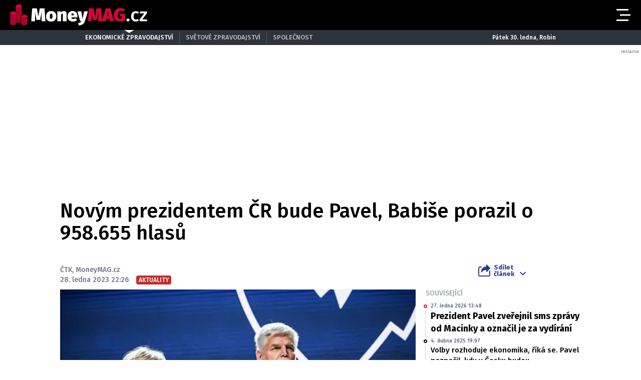

--- FILE ---
content_type: text/html; charset=UTF-8
request_url: https://moneymag.cz/aktuality/novym-prezidentem-cr-bude-pavel-babise-porazil-o-958-655-hlasu.4246ae25
body_size: 18383
content:
<!DOCTYPE html>
<html lang="cs" class="no-js">
<head>
    <meta charset="utf-8">

    <!-- Google tag (gtag.js) -->
    <script async src="https://www.googletagmanager.com/gtag/js?id=G-KYD0SWSNT8"></script>
    <script>
      window.dataLayer = window.dataLayer || [];

      function gtag() {
        dataLayer.push(arguments);
      }

      gtag('js', new Date());

      gtag('config', 'G-KYD0SWSNT8');
    </script>

            <script async
                src="https://pagead2.googlesyndication.com/pagead/js/adsbygoogle.js?client=ca-pub-6125935015170784"
                crossorigin="anonymous"></script>
    
    
        <script type="application/ld+json">
        {
            "@context": "https://schema.org",
            "@type": "NewsArticle",
        "headline": "Novým prezidentem ČR bude Pavel, Babiše porazil o 958.655 hlasů",
        "image": [
                "https://cd5.incdatagate.cz/images/1eefe89e-1743-6ce0-8295-7f3ea79bcaec/720x405.jpg",
                "https://cd5.incdatagate.cz/images/1eefe84b-b8c5-6bd4-8f1e-45d70e6eeb8e/720x405.jpg",
                "https://cd5.incdatagate.cz/images/1eefe89e-182d-6d18-8acf-7f3ea79bcaec/720x405.jpg",
                "https://cd5.incdatagate.cz/images/1eefe89e-18a1-6bbe-b9e5-7f3ea79bcaec/720x405.jpg"
        ],
        "datePublished": "2023-01-28T22:26:00+01:00",
        "dateModified": "2023-01-28T22:26:00+01:00",
        "author": [
                {"name": "ČTK"},
                {"name": "MoneyMAG.cz"}
        ],
        "discussionUrl": "https://moneymagnews.cz/aktuality/novym-prezidentem-cr-bude-pavel-babise-porazil-o-958-655-hlasu.4246ae25/diskuze"
    }
    </script>

    <!--[if IE]>
    <meta http-equiv="X-UA-Compatible" content="IE=edge"><![endif]-->
    <meta name="description" content="Novým prezidentem po Miloši Zemanovi se stane generál ve výslužbě Petr Pavel (61). Ve finále prezidentské volby dnes porazil s 58,32 procenta hlasů bývalého premiéra Andreje Babiše (ANO). Pro Pavla hlasovalo téměř 3,36 milionu lidí, tedy zhruba o 960.000 více než pro Babiše. Pavel vyhrál ve většině krajů a v zahraničí, Babiš uspěl v Karlovarském, Ústeckém a Moravskoslezském kraji. Šéf ANO volební porážku uznal a Pavlovi popřál, aby byl prezidentem všech občanů a bojoval za české zájmy.">
    <meta name="viewport" content="width=device-width, initial-scale=1.0, shrink-to-fit=no">

    <meta name="twitter:card" content="summary_large_image"/>
    <meta name="twitter:title" content="Novým prezidentem ČR bude Pavel, Babiše porazil o 958.655 hlasů | MoneyMAG.cz">
    <meta name="twitter:description" content="Novým prezidentem po Miloši Zemanovi se stane generál ve výslužbě Petr Pavel (61). Ve finále prezidentské volby dnes porazil s 58,32 procenta hlasů bývalého premiéra Andreje Babiše (ANO). Pro Pavla hlasovalo téměř 3,36 milionu lidí, tedy zhruba o 960.000 více než pro Babiše. Pavel vyhrál ve většině krajů a v zahraničí, Babiš uspěl v Karlovarském, Ústeckém a Moravskoslezském kraji. Šéf ANO volební porážku uznal a Pavlovi popřál, aby byl prezidentem všech občanů a bojoval za české zájmy.">
    <meta name="twitter:image" content="https://cd5.incdatagate.cz/images/1eefe89e-1743-6ce0-8295-7f3ea79bcaec/720x405.jpg">

    <meta property="og:title" content="Novým prezidentem ČR bude Pavel, Babiše porazil o 958.655 hlasů | MoneyMAG.cz">
    <meta property="og:description" content="Novým prezidentem po Miloši Zemanovi se stane generál ve výslužbě Petr Pavel (61). Ve finále prezidentské volby dnes porazil s 58,32 procenta hlasů bývalého premiéra Andreje Babiše (ANO). Pro Pavla hlasovalo téměř 3,36 milionu lidí, tedy zhruba o 960.000 více než pro Babiše. Pavel vyhrál ve většině krajů a v zahraničí, Babiš uspěl v Karlovarském, Ústeckém a Moravskoslezském kraji. Šéf ANO volební porážku uznal a Pavlovi popřál, aby byl prezidentem všech občanů a bojoval za české zájmy.">
    <meta property="og:image" content="https://cd5.incdatagate.cz/images/1eefe89e-1743-6ce0-8295-7f3ea79bcaec/720x405.jpg">
    <meta property="og:site_name" content="MoneyMAG.cz">
    <meta property="og:url" content="http://www.moneymag.cz/">

    <title>Novým prezidentem ČR bude Pavel, Babiše porazil o 958.655 hlasů | MoneyMAG.cz</title>

    <script type="application/ld+json">
        {
            "@context": "https://schema.org",
            "@type": "WebSite",
            "name": "MoneyMAG.cz",
            "alternateName": "MoneyMAG.CZ",
            "url": "https://moneymag.cz/"
        }
    </script>

    <link rel="preconnect" href="https://fonts.gstatic.com" crossorigin>
    <link rel="preload" as="style"
          href="https://fonts.googleapis.com/css2?family=Fira+Sans:ital,wght@0,500;0,700;1,500;1,700&family=Source+Serif+Pro:ital,wght@0,400;0,600;1,400;1,600&display=swap">
    <link rel="stylesheet" media="print" onload="this.onload=null;this.removeAttribute('media');"
          href="https://fonts.googleapis.com/css2?family=Fira+Sans:ital,wght@0,500;0,700;1,500;1,700&family=Source+Serif+Pro:ital,wght@0,400;0,600;1,400;1,600&display=swap">
    <noscript>
        <link rel="stylesheet"
              href="https://fonts.googleapis.com/css2?family=Fira+Sans:ital,wght@0,500;0,700;1,500;1,700&family=Source+Serif+Pro:ital,wght@0,400;0,600;1,400;1,600&display=swap">
    </noscript>

        <meta name="szn:permalink"
          content="moneymagnews.cz/aktuality/novym-prezidentem-cr-bude-pavel-babise-porazil-o-958-655-hlasu.4246ae25"/>

    
    <link rel="stylesheet" href="/assets/css/style.1763748944099.css" media="screen,handheld">
    <link rel="stylesheet" href="/assets/css/print.1763748944099.css" media="print">


    
            <link rel="preload" as="script" href="/js/app.js?v=1763748944099">
    
            <script type="text/javascript" src="https://d21-a.sdn.cz/d_21/sl/3/loader.js"></script>
    
    <link rel="shortcut icon" href="/assets/img/favicon.ico">

    <script>
      (function () {
        var className = document.documentElement.className;
        className = className.replace('no-js', 'js');

        (function () {
          var mediaHover = window.matchMedia('(hover: none), (pointer: coarse), (pointer: none)');
          mediaHover.addListener(function (media) {
            document.documentElement.classList[media.matches ? 'add' : 'remove']('no-hoverevents');
            document.documentElement.classList[!media.matches ? 'add' : 'remove']('hoverevents');
          });
          className += (mediaHover.matches ? ' no-hoverevents' : ' hoverevents');
        })();


        // var supportsCover = 'CSS' in window && typeof CSS.supports === 'function' && CSS.supports('object-fit: cover');
        // className += (supportsCover ? ' ' : ' no-') + 'objectfit';

        // fix iOS zoom issue: https://docs.google.com/document/d/1KclJmXyuuErcvit-kwCC6K2J7dClRef43oyGVCqWxFE/edit#heading=h.sgbqg5nzhvu9
        var ua = navigator.userAgent.toLowerCase();
        var isIOS = /ipad|iphone|ipod/.test(ua) && !window.MSStream;

        if (isIOS === true) {
          var viewportTag = document.querySelector("meta[name=viewport]");
          viewportTag.setAttribute("content", "width=device-width, initial-scale=1.0, minimum-scale=1.0, maximum-scale=1.0, user-scalable=no");
        }

        document.documentElement.className = className;
      }());
    </script>

    <link rel="apple-touch-icon" sizes="180x180" href="/assets/img/favicon/apple-touch-icon.png">
    <link rel="icon" type="image/png" sizes="32x32" href="/assets/img/favicon/favicon-32x32.png">
    <link rel="icon" type="image/png" sizes="16x16" href="/assets/img/favicon/favicon-16x16.png">
    <link rel="manifest" href="/assets/img/favicon/site.webmanifest">
    <link rel="mask-icon" href="/assets/img/favicon/safari-pinned-tab.svg" color="#5bbad5">
    <link rel="shortcut icon" href="/assets/img/favicon/favicon.ico">
    <meta name="msapplication-TileColor" content="#b91d47">
    <meta name="msapplication-config" content="/assets/img/favicon/browserconfig.xml">
    <meta name="theme-color" content="#ffffff">

    <script src="https://ssp.seznam.cz/static/js/ssp.js"></script>
    <script src="/js/sklik.js?v=1763748944099"></script>
</head>

<body class="page-moneymag">
<div id="anchor-top"></div>

<p class="accessibility-menu">
	<a title="Přejít k obsahu (Klávesová zkratka: Alt + 2)" accesskey="2" href="#main">Přejít k obsahu</a>
	<span class="hide">|</span>
	<a href="#menu-main">Přejít k hlavnímu menu</a>
</p>

<div class="layout">
    <div class="layout__header">
                    

<header role="banner" class="header header--moneymag header--with-infopanel" data-Header-target="header">
	<div class="header__holder">
		<div class="header__main">
			<div class="row-main row-main--wide">
				<div class="header__wrap">
											<p class="header__logo">
							

<span class="logo">
	
			<a href="/" class="logo__link">		

<span class="icon-svg icon-svg--logo-moneymag logo__icon" aria-hidden="true">
	<svg
		class="icon-svg__svg"
		xmlns:xlink="http://www.w3.org/1999/xlink"
	>
		<use
			xlink:href="/assets/img/bg/icons-svg.svg#icon-logo-moneymag"
			width="100%"
			height="100%"
			focusable="false"
		></use>
	</svg>
</span>

					<span class="u-vhide">MoneyMAG.cz</span>
			</a>
	</span>
						</p>
					
											<p class="header__article-headline">
							Novým prezidentem ČR bude Pavel, Babiše porazil o 958.655 hlasů
						</p>
					
											<div class="header__navigation">
							


<nav role="navigation" class="navigation navigation--header" id="menu-main">
	<ul class="navigation__list grid--center">
					
											
				<li class="navigation__item">
					<a href="/ekonomika" class="navigation__link">
						Ekonomika

											</a>

									</li>
								
											
				<li class="navigation__item">
					<a href="/finance" class="navigation__link">
						Finance

											</a>

									</li>
								
											
				<li class="navigation__item">
					<a href="/pujcky-sporeni" class="navigation__link">
						Půjčky a spoření

											</a>

									</li>
								
											
				<li class="navigation__item">
					<a href="/pojisteni" class="navigation__link">
						Pojištění

											</a>

									</li>
								
											
				<li class="navigation__item">
					<a href="/dane-mzdy" class="navigation__link">
						Daně a mzdy

											</a>

									</li>
								
											
				<li class="navigation__item">
					<a href="/duchody-penze" class="navigation__link">
						Důchody a sociální podpora

											</a>

									</li>
								
											
				<li class="navigation__item">
					<a href="/bydleni" class="navigation__link">
						Bydlení

											</a>

									</li>
								
											
				<li class="navigation__item">
					<a href="/reporter" class="navigation__link">
						Reportér

											</a>

									</li>
						</ul>
</nav>

						</div>

						
						
						
						<div class="header__menu-toggle">
							





<button
	class="button button--blank button--icon"
	aria-label="Otevřít menu" data-action="Header#openMenu"
	>
	<span class="button__text">
		
					<span class="button__icon">
				

<span class="icon-svg icon-svg--menu" aria-hidden="true">
	<svg
		class="icon-svg__svg"
		xmlns:xlink="http://www.w3.org/1999/xlink"
	>
		<use
			xlink:href="/assets/img/bg/icons-svg.svg#icon-menu"
			width="100%"
			height="100%"
			focusable="false"
		></use>
	</svg>
</span>
			</span>
		
					
		
			</span>
</button>

							





<button
	class="button button--blank button--icon"
	aria-label="Zavřít menu" data-action="Header#closeMenu"
	>
	<span class="button__text">
		
					<span class="button__icon">
				

<span class="icon-svg icon-svg--close" aria-hidden="true">
	<svg
		class="icon-svg__svg"
		xmlns:xlink="http://www.w3.org/1999/xlink"
	>
		<use
			xlink:href="/assets/img/bg/icons-svg.svg#icon-close"
			width="100%"
			height="100%"
			focusable="false"
		></use>
	</svg>
</span>
			</span>
		
					
		
			</span>
</button>
						</div>
					
									</div>
			</div>
		</div>

					<div class="header__panel">
				


<div class="infopanel">
	<div class="row-main">
		<div class="infopanel__holder">
							<div class="infopanel__navigation">
											


<nav role="navigation" class="navigation navigation--infopanel" >
	<ul class="navigation__list grid--center">
					
											
				<li class="navigation__item">
					<a href="#" class="navigation__link" aria-current="page">
						Ekonomické zpravodajství

											</a>

									</li>
								
											
				<li class="navigation__item">
					<a href="https://globe24.cz" class="navigation__link">
						Světové zpravodajství

											</a>

									</li>
								
											
				<li class="navigation__item navigation__item--with-subitems">
					<a href="#" class="navigation__link">
						Společnost

											</a>

											<div class="navigation__sub-holder">
							<ul class="navigation__sub-list">
																	
									<li class="navigation__sub-item">
										<a href="https://stars24.cz" class="navigation__sub-link">Stars24.cz</a>
									</li>
																	
									<li class="navigation__sub-item">
										<a href="https://extrasimo.cz" class="navigation__sub-link">Extrasimo.cz</a>
									</li>
															</ul>
						</div>
									</li>
						</ul>
</nav>
					
				</div>
			
							<div class="infopanel__weather">
					
					<span></span>

					<span></span>
				</div>
			
							<div class="infopanel__date">
					Pátek 30. ledna, Robin				</div>
					</div>
	</div>
</div>
			</div>
		
		<div class="header__menu" data-Header-target="menu">
			
<div class="menu-overlay">
	
			<div class="menu-overlay__megamenu">
			<div class="row-main row-main--wide">
									


	<nav class="megamenu megamenu--header">
		<div class="megamenu__holder">
							
				<div class="megamenu__group">
											<p class="megamenu__group-title">
															<a href="/ekonomika" class="megamenu__group-link">
															Ekonomika
															</a>
													</p>
					
									</div>
							
				<div class="megamenu__group">
											<p class="megamenu__group-title">
															<a href="/finance" class="megamenu__group-link">
															Finance
															</a>
													</p>
					
									</div>
							
				<div class="megamenu__group">
											<p class="megamenu__group-title">
															<a href="/pujcky-sporeni" class="megamenu__group-link">
															Půjčky a spoření
															</a>
													</p>
					
									</div>
							
				<div class="megamenu__group">
											<p class="megamenu__group-title">
															<a href="/pojisteni" class="megamenu__group-link">
															Pojištění
															</a>
													</p>
					
									</div>
							
				<div class="megamenu__group">
											<p class="megamenu__group-title">
															<a href="/dane-mzdy" class="megamenu__group-link">
															Daně a mzdy
															</a>
													</p>
					
									</div>
							
				<div class="megamenu__group">
											<p class="megamenu__group-title">
															<a href="/duchody-penze" class="megamenu__group-link">
															Důchody a sociální podpora
															</a>
													</p>
					
									</div>
							
				<div class="megamenu__group">
											<p class="megamenu__group-title">
															<a href="/bydleni" class="megamenu__group-link">
															Bydlení
															</a>
													</p>
					
									</div>
							
				<div class="megamenu__group">
											<p class="megamenu__group-title">
															<a href="/reporter" class="megamenu__group-link">
															Reportér
															</a>
													</p>
					
									</div>
					</div>
	</nav>

				
			</div>
		</div>
	
	
	
			<div class="menu-overlay__footer">
			<div class="row-main row-main--wide">
									



<div class="menu-overlay-footer">
	<div class="menu-overlay-footer__left">
		<div class="menu-overlay-footer__symbol">
			<span class="symbol">
	

<span class="icon-svg icon-svg--symbol-moneymag symbol__icon" aria-hidden="true">
	<svg
		class="icon-svg__svg"
		xmlns:xlink="http://www.w3.org/1999/xlink"
	>
		<use
			xlink:href="/assets/img/bg/icons-svg.svg#icon-symbol-moneymag"
			width="100%"
			height="100%"
			focusable="false"
		></use>
	</svg>
</span>
</span>
		</div>

					<div class="menu-overlay-footer__left-content">
									<div class="menu-overlay-footer__navigation">
													


<nav role="navigation" class="navigation navigation--footer" >
	<ul class="navigation__list grid--center">
					
											
				<li class="navigation__item">
					<a href="/info/eticky-kodex" class="navigation__link">
						Etický kodex

											</a>

									</li>
								
											
				<li class="navigation__item">
					<a href="/info/redakce" class="navigation__link">
						Redakce

											</a>

									</li>
								
											
				<li class="navigation__item">
					<a href="/info/kontakt" class="navigation__link">
						Kontakt

											</a>

									</li>
								
											
				<li class="navigation__item">
					<a href="/info/vydavatel" class="navigation__link">
						Vydavatel

											</a>

									</li>
								
											
				<li class="navigation__item">
					<a href="/info/inzerce" class="navigation__link">
						Inzerce

											</a>

									</li>
								
											
				<li class="navigation__item">
					<a href="/info/osobni-udaje-cookies" class="navigation__link">
						Osobní údaje / Cookies

											</a>

									</li>
								
											
				<li class="navigation__item">
					<a href="/info/volna-mista" class="navigation__link">
						Volná místa

											</a>

									</li>
						</ul>
</nav>

						
					</div>
				
									<p class="menu-overlay-footer__content u-mb-0 u-text-center">
						Provozovatelem serveru <strong>Moneymag.cz</strong> je vydavatelství <strong>INCORP&nbsp;a.&nbsp;s.</strong>, IČ:&nbsp;<strong>118 23 054</strong>.
					</p>
							</div>
			</div>

			<div class="menu-overlay-footer__right">
										


	<nav class="socials-menu grid--center">
					<p class="socials-menu__title">Sleduj Moneymag.cz</p>
		
		<ul class="socials-menu__list">
							
									<li class="socials-menu__item">
						<a href="https://www.facebook.com/MoneyMagCZE" class="socials-menu__link socials-menu__link--facebook" target="_blank" rel="noopener noreferrer">
															<span class="u-vhide">Přejít na Facebook</span>
							
							

<span class="icon-svg icon-svg--facebook socials-menu__icon" aria-hidden="true">
	<svg
		class="icon-svg__svg"
		xmlns:xlink="http://www.w3.org/1999/xlink"
	>
		<use
			xlink:href="/assets/img/bg/icons-svg.svg#icon-facebook"
			width="100%"
			height="100%"
			focusable="false"
		></use>
	</svg>
</span>
						</a>
					</li>
											
									<li class="socials-menu__item">
						<a href="https://twitter.com/Moneymagcz" class="socials-menu__link socials-menu__link--twitter" target="_blank" rel="noopener noreferrer">
															<span class="u-vhide">Přejít na X</span>
							
							

<span class="icon-svg icon-svg--twitter socials-menu__icon" aria-hidden="true">
	<svg
		class="icon-svg__svg"
		xmlns:xlink="http://www.w3.org/1999/xlink"
	>
		<use
			xlink:href="/assets/img/bg/icons-svg.svg#icon-twitter"
			width="100%"
			height="100%"
			focusable="false"
		></use>
	</svg>
</span>
						</a>
					</li>
									</ul>
	</nav>
						
		</div>
	</div>
				
			</div>
		</div>
	</div>
		</div>
	</div>
</header>
            </div>

    <div class="layout__branding">
        <div class="branding">
            <div class="branding__bg">
                                                <div id="604719480"
         class="ad-div px-ads px-ads--leaderboard "
         data-is-mobile="false">
        <script src="https://cdn.performax.cz/px2/flexo.js?1" async></script>
      <div id="PX_33831_999310820528056"></div>
      <script>
          window.px2 = window.px2 || { conf: {},queue: [] };
          px2.queue.push(function () {
              px2.render({
                  slot: {
                      id: 33831
                  },
                  elem: "PX_33831_999310820528056"
              })
          });
      </script>
        <script>
            var mobileQuery = window.matchMedia('(max-width: 749px)');
            var isMobileAd = false;

            if ((mobileQuery.matches && isMobileAd === false) || (!mobileQuery.matches && isMobileAd === true)) {
                document.getElementById('604719480').remove();
            }
        </script>
    </div>

            </div>
        </div>
    </div>

    <div class="layout__content">
        
    	<main role="main" id="main" class="main">
		<div class="main__content">
			            


<div class="article-head">
	<h1 class="article-head__title" data-Header-target="articleTitle">Novým prezidentem ČR bude Pavel, Babiše porazil o 958.655 hlasů</h1>

	<div class="grid grid--bottom">
		<div class="grid__cell size--article-main" style="border-width: 0 0 5px 20px;">
							                    

    <div class="article-meta" data-controller="AuthorHighlight">
        
        
        <div class="article-meta__content">
            <p class="article-meta__authors">
                
                                    
                                                                <span>ČTK</span>,                    
                                                                <span>MoneyMAG.cz</span>            </p>

            <p class="article-meta__info">
                                    <span class="article-meta__info-item">
						28. ledna 2023 22:26
					</span>
                
                
                                    <span class="article-meta__info-item article-meta__info-item--tags">
						                            
                            


<span class="tag tag--primary" >
	Aktuality

	</span>

                                                    
					</span>
                            </p>
        </div>
    </div>
                
					</div>

		<div class="grid__cell size--article-side">
			<div class="grid grid--right grid--bottom grid--center@md">
									<div class="grid__cell size--auto">
						                    


<div class="dropdown-share" data-controller="Dropdown">
	<button class="dropdown-share__btn as-link" type="button" data-action="click->Dropdown#toggle">
		

<span class="icon-svg icon-svg--share dropdown-share__btn-icon dropdown-share__btn-icon--before" aria-hidden="true">
	<svg
		class="icon-svg__svg"
		xmlns:xlink="http://www.w3.org/1999/xlink"
	>
		<use
			xlink:href="/assets/img/bg/icons-svg.svg#icon-share"
			width="100%"
			height="100%"
			focusable="false"
		></use>
	</svg>
</span>

		Sdílet<br> článek

		

<span class="icon-svg icon-svg--chevron-down dropdown-share__btn-icon dropdown-share__btn-icon--after" aria-hidden="true">
	<svg
		class="icon-svg__svg"
		xmlns:xlink="http://www.w3.org/1999/xlink"
	>
		<use
			xlink:href="/assets/img/bg/icons-svg.svg#icon-chevron-down"
			width="100%"
			height="100%"
			focusable="false"
		></use>
	</svg>
</span>
	</button>

			<div class="dropdown-share__content">
			<div class="dropdown-share__inner">
				                            






<a
	class="button button--blank button--icon-before dropdown-share__btn dropdown-share__btn--facebook"
	href="https://www.facebook.com/sharer.php?u=https://moneymagnews.cz/aktuality/novym-prezidentem-cr-bude-pavel-babise-porazil-o-958-655-hlasu.4246ae25"
	>
	<span class="button__text">
		
					<span class="button__icon">
				

<span class="icon-svg icon-svg--facebook-circle" aria-hidden="true">
	<svg
		class="icon-svg__svg"
		xmlns:xlink="http://www.w3.org/1999/xlink"
	>
		<use
			xlink:href="/assets/img/bg/icons-svg.svg#icon-facebook-circle"
			width="100%"
			height="100%"
			focusable="false"
		></use>
	</svg>
</span>
			</span>
		
					Facebook
		
			</span>
</a>
                            






<a
	class="button button--blank button--icon-before dropdown-share__btn dropdown-share__btn--twitter"
	href="https://twitter.com/share?url=https://moneymagnews.cz/aktuality/novym-prezidentem-cr-bude-pavel-babise-porazil-o-958-655-hlasu.4246ae25"
	>
	<span class="button__text">
		
					<span class="button__icon">
				

<span class="icon-svg icon-svg--twitter-circle" aria-hidden="true">
	<svg
		class="icon-svg__svg"
		xmlns:xlink="http://www.w3.org/1999/xlink"
	>
		<use
			xlink:href="/assets/img/bg/icons-svg.svg#icon-twitter-circle"
			width="100%"
			height="100%"
			focusable="false"
		></use>
	</svg>
</span>
			</span>
		
					X
		
			</span>
</a>
                        
			</div>
		</div>
	</div>
                
					</div>
				
							</div>
		</div>
	</div>
</div>

            


<div class="article-body">
	<div class="grid">
		<div class="grid__cell size--article-main">
							<div class="article-body__image">
					                    


<div class="article-image">
	<div class="article-image__holder">
		<div class="article-image__tags">
					</div>

					<a href="/galerie/aktuality/novym-prezidentem-cr-bude-pavel-babise-porazil-o-958-655-hlasu.4246ae25" class="article-image__link">
						
												


<span class="image-object image-object--16x9" data-controller="LazyImage">
	<span class="image-object__holder">
		<picture>
							<source srcset="https://cd5.incdatagate.cz/images/1eefe89e-1743-6ce0-8295-7f3ea79bcaec/720x405.webp" type="image/webp">
										<source srcset="https://cd5.incdatagate.cz/images/1eefe89e-1743-6ce0-8295-7f3ea79bcaec/720x405.jpg" type="image/jpeg">
						<img
				src="https://cd5.incdatagate.cz/images/1eefe89e-1743-6ce0-8295-7f3ea79bcaec/720x405.jpg" alt="Petr Pavel"
							>
		</picture>
	</span>
</span>


									<span class="article-image__button">
						

<span class="gallery-count-button">
	<span class="gallery-count-button__label">
		<span class="gallery-count-button__icon">
			

<span class="icon-svg icon-svg--gallery" aria-hidden="true">
	<svg
		class="icon-svg__svg"
		xmlns:xlink="http://www.w3.org/1999/xlink"
	>
		<use
			xlink:href="/assets/img/bg/icons-svg.svg#icon-gallery"
			width="100%"
			height="100%"
			focusable="false"
		></use>
	</svg>
</span>
		</span>
		Fotogalerie
	</span>

	<span class="gallery-count-button__count">+4</span>
</span>
					</span>
									</a>
			</div>

			<div class="article-image__footer">
							<div class="article-image__caption u-mb-0@last-child">
					Petr Pavel
										<br>
						<span style="font-size: 13px;">
						Foto: 
												Michael Zelinka / INCORP images
						</span>
									</div>
			
							<div class="article-image__share">
					


	<p class="article-share u-mb-0">
		<span class="article-share__list grid--right">
			<span class="article-share__item">
				





<a
	class="button button--blank button--facebook button--icon article-share__btn article-share__btn--facebook"
	href="https://www.facebook.com/sharer.php?u=https://moneymagnews.cz/aktuality/novym-prezidentem-cr-bude-pavel-babise-porazil-o-958-655-hlasu.4246ae25" aria-label="Facebook" target="_blank" rel="noopener noreferrer"
	>
	<span class="button__text">
		
					<span class="button__icon">
				

<span class="icon-svg icon-svg--facebook-circle" aria-hidden="true">
	<svg
		class="icon-svg__svg"
		xmlns:xlink="http://www.w3.org/1999/xlink"
	>
		<use
			xlink:href="/assets/img/bg/icons-svg.svg#icon-facebook-circle"
			width="100%"
			height="100%"
			focusable="false"
		></use>
	</svg>
</span>
			</span>
		
					
		
			</span>
</a>
			</span>
			<span class="article-share__item">
				





<a
	class="button button--blank button--twitter button--icon article-share__btn article-share__btn--twitter"
	href="https://twitter.com/share?url=https://moneymagnews.cz/aktuality/novym-prezidentem-cr-bude-pavel-babise-porazil-o-958-655-hlasu.4246ae25" aria-label="X" target="_blank" rel="noopener noreferrer"
	>
	<span class="button__text">
		
					<span class="button__icon">
				

<span class="icon-svg icon-svg--twitter-circle" aria-hidden="true">
	<svg
		class="icon-svg__svg"
		xmlns:xlink="http://www.w3.org/1999/xlink"
	>
		<use
			xlink:href="/assets/img/bg/icons-svg.svg#icon-twitter-circle"
			width="100%"
			height="100%"
			focusable="false"
		></use>
	</svg>
</span>
			</span>
		
					
		
			</span>
</a>
			</span>
			<span class="article-share__item">
				





<a
	class="button button--blank button--icon article-share__btn"
	href="javascript:if(window.print)window.print()" aria-label="Tisk"
	>
	<span class="button__text">
		
					<span class="button__icon">
				

<span class="icon-svg icon-svg--print-circle" aria-hidden="true">
	<svg
		class="icon-svg__svg"
		xmlns:xlink="http://www.w3.org/1999/xlink"
	>
		<use
			xlink:href="/assets/img/bg/icons-svg.svg#icon-print-circle"
			width="100%"
			height="100%"
			focusable="false"
		></use>
	</svg>
</span>
			</span>
		
					
		
			</span>
</a>
			</span>
		</span>
	</p>
				</div>
					</div>
	</div>
                
				</div>
			
							<div class="article-body__annotation u-font-bold u-font-secondary u-mb-0@last-child">
					                    <p>Novým prezidentem po Miloši Zemanovi se stane generál ve výslužbě Petr Pavel (61). Ve finále prezidentské volby dnes porazil s 58,32 procenta hlasů bývalého premiéra Andreje Babiše (ANO). Pro Pavla hlasovalo téměř 3,36 milionu lidí, tedy zhruba o 960.000 více než pro Babiše. Pavel vyhrál ve většině krajů a v zahraničí, Babiš uspěl v Karlovarském, Ústeckém a Moravskoslezském kraji. Šéf ANO volební porážku uznal a Pavlovi popřál, aby byl prezidentem všech občanů a bojoval za české zájmy.</p>
                
				</div>
			
							<div class="article-body__content u-font-secondary">
					                    
                    

                                                                                    
                        <p>Pavel v reakci na výsledky uvedl, že vyhrály hodnoty jako pravda, důstojnost a respekt. Na Hradě chce přesvědčit všechny občany k návratu k nim. Češi musejí podle Pavla řešit problémy jako jedno společenství, i když je rozdělila skončená prezidentská kampaň, několik souběžných krizí nebo politika.</p>
<p>Ke kandidatuře na nejvyšší ústavní funkci Pavla motivovaly debaty o možném prezidentském angažmá předsedy ANO. "Nebýt toho, že by Andrej Babiš byl tak favorizovaným kandidátem, tak bych zřejmě asi ani neměl motivaci kandidovat," řekl Pavel večer v České televizi. Uvedl rovněž, že po vítězství zatím nemluvil ani s Babišem, ani se současným prezidentem Zemanem.</p>

<p>Pavlovi příznivci slavili už v průběhu sčítání výsledků a k vítězství mu gratulovali i někteří politici včetně neúspěšných prezidentských kandidátů Danuše Nerudové a Pavla Fischera. Zvolení Pavla uvítal také premiér Petr Fiala (ODS). Ocenil, že vyhrál občanský kandidát a hodnoty, které reprezentoval. Pavel podle něj získal velmi silný mandát. Viděli jsme nejodpornější kampaň v historii, uvedl Fiala na adresu Pavlova rivala Babiše. Společnost vyzval ke zklidnění situace.</p>
<p>Babiš vyzval své podporovatele, aby akceptovali jeho prohru, a požádal Pavla, aby vyzval své voliče k uklidnění emocí. Na tiskové konferenci ve štábu na pražském Chodově popřál vítězi voleb, aby byl prezidentem všech občanů, vnímal jejich problémy a bojoval za české zájmy.</p>
<p>Babiš soudí, že přes prohru o téměř milion hlasů dosáhl famózního výsledku. Odmítl, že by dělal negativní kampaň, která ale byla v určitých fázích vyhrocená. Babiš také uvedl, že získal víc hlasů než strany pětikoalice v posledních sněmovních volbách. Šéfka poslaneckého klubu ANO Alena Schillerová míní, že hnutí se bude snažit přetavit výsledek v úspěch v příštích parlamentních volbách.</p>
<p>Podle politologa Miroslava Mareše ale Babiš ve volbách ztratil image nezpochybnitelného vůdce. Také si myslí, že volby byly hlasováním o zachování takového systému, který by Česko netáhl do "orbánovských vod". Všichni politologové, které ČTK oslovila, se pak shodli na tom, že druhé kolo bylo referendem o Babišovi. Vysoká volební účast pak podle Ladislava Mrklase z CEVRO Institutu svědčí o tom, že volby považovala spousta lidí za zlomové.</p>
<p>Dosluhujícího prezidenta Zemana volební výsledek překvapil. Čekal, že Pavel možná vyhraje, ale nemyslel si, že tak výrazně. Podle něj ale nelze Babiše po prohře odepisovat. Připomněl, že se sám po prvním neúspěchu v prezidentské volbě vrátil.</p>
<p>Předseda hnutí Svoboda a přímá demokracie (SPD) Tomio Okamura v reakci na výsledek voleb uvedl, že voliči jeho hnutí nehlasovali v prezidentské volbě pro Babiše jako předsedu ANO, ale jako pro toho z kandidátů, který byl pro ně méně nepřijatelný. Nehrozí podle něj, že by expremiérovo hnutí přebíralo SPD hlasy, řekl ČTK. Naopak nedávné Babišovo prohlášení, že by hnutí ANO neuzavřelo koalici s SPD, podle něj řadu voličů v posledních dnech před hlasováním odradilo.</p>
<p>K volbám dnes a v pátek přišlo 70,25 procenta lidí, což je nejvíce v přímých prezidentských volbách, rekordní účast přitom byla už v prvním kole před dvěma týdny. V roce 2013 rozhodovalo ve finále volby hlavy státu 59,1 procenta voličů a před pěti lety 66,6 procenta. Historicky je současná volební účast třetí nejvyšší po volbách do Sněmovny 1996 a 1998.</p>
<p>Velký zájem o volby byl letos i v zahraničí. Rekordní počet českých voličů odevzdal hlasy například v Bruselu nebo v Německu. Celkově činila volební účast v cizině 80,3 procenta, novou hlavu ČR volilo téměř 23.000 Čechů, z toho 95,2 procenta hlasů dostal Pavel.</p>
<p>Pavlovi ke zvolení blahopřáli zahraniční státníci a politici. Gratulace přišly ze sousedních států i z Rumunska, Maďarska, Ukrajiny nebo Lotyšska. Ke gratulantům se přidal i francouzský prezident Emmanuel Macron, kterého před druhým kolem navštívil Babiš. "Naše země spojují společné, hluboce evropské hodnoty, a také podpora Ukrajiny. V Paříži jste vítán!", napsal na twitteru.</p>
<p>Slovenská prezidentka Zuzana Čaputová přijela Pavlovi osobně popřát do volebního štábu a vyjádřila radost nad tím, že v Evropě přibude hlava státu, která ctí demokratické hodnoty. Ukrajinský prezident Volodymyr Zelenskyj mu na twitteru popřál k "přesvědčivému vítězství" a ocenil jeho podporu Ukrajině a boji proti ruské agresi. Polský prezident Andrzej Duda Pavlovi poblahopřál k vítězství a pozval ho do Varšavy. Pavlovi poblahopřál i polský premiér Mateusz Morawiecki, který zároveň vyzdvihl význam polsko-českého partnerství pro regionální bezpečnost.</p>
<p>Předsedkyně Evropské komise Ursula von der Leyenová v blahopřání Pavlovi na twitteru uvedla, že jeho "drahocenné zkušenosti v bezpečnosti, obraně a mezinárodních vztazích budou důležité pro zachování a posilování evropské jednoty v podpoře Ukrajiny". Také místopředsedkyně Evropské unie Věra Jourová věří, že Pavel bude Česko spojovat a důstojně reprezentovat v Evropě i ve světě.</p>
<p>Zemanovi skončí druhé volební období 8. března. Nově zvolený prezident by měl skládat prezidentský slib podle předsedkyně Sněmovny Markéty Pekarové Adamové (TOP 09) 9. března na Pražském hradě. Po složení slibu bude mít vedle pravomocí hlavy státu také například nárok na plat a prezidentskou imunitu. Pavel dnes uvedl, že při předávání prezidentského úřadu chce udělat hloubkový audit prezidentské kanceláře a nechat vyšetřit podezření, která se případně objeví.</p>

                        
                                            
                            <div id="ssp-zone-360206-3121" class="ad-item " data-type="in-article" style="margin-bottom: 16px;"></div>
<script>
  var mobileQuery = window.matchMedia('(max-width: 479px)');
  var isMobileAd = true;

  if ((mobileQuery.matches && isMobileAd === false) || (!mobileQuery.matches && isMobileAd === true)) {
          document.getElementById('ssp-zone-360206-3121').remove();
    var currentScript;
    currentScript = document.currentScript || document.scripts[document.scripts.length - 1];
    currentScript.parentNode.removeChild(currentScript);
        } else {
          sssp.getAds([{"zoneId": 360206,"id": "ssp-zone-360206-3121","width": 320,"height": 100, "callback": handleResponse}]);
        }
</script>
                    
                            <div id="ssp-zone-361105-7998" class="ad-item " data-type="" style="margin-bottom: 16px;"></div>
<script>
  var mobileQuery = window.matchMedia('(max-width: 479px)');
  var isMobileAd = false;

  if ((mobileQuery.matches && isMobileAd === false) || (!mobileQuery.matches && isMobileAd === true)) {
          document.getElementById('ssp-zone-361105-7998').remove();
    var currentScript;
    currentScript = document.currentScript || document.scripts[document.scripts.length - 1];
    currentScript.parentNode.removeChild(currentScript);
        } else {
          sssp.getAds([{"zoneId": 361105,"id": "ssp-zone-361105-7998","width": 480,"height": 300, "callback": handleResponse}]);
        }
</script>

                    <div class="u-mb-20">
                        

<div class="article-bottom">
	<div class="article-bottom__list grid grid--x-5 u-mb-0">
					<div class="article-bottom__item grid__cell size--auto">
				





<a
	class="button button--primary button--facebook button--icon-before article-bottom__btn"
	href="https://www.facebook.com/sharer.php?u=https://moneymagnews.cz/aktuality/novym-prezidentem-cr-bude-pavel-babise-porazil-o-958-655-hlasu.4246ae25" data-controller="Button" data-action="Button#handleClick"
	>
	<span class="button__text">
		
					<span class="button__icon">
				

<span class="icon-svg icon-svg--facebook-circle" aria-hidden="true">
	<svg
		class="icon-svg__svg"
		xmlns:xlink="http://www.w3.org/1999/xlink"
	>
		<use
			xlink:href="/assets/img/bg/icons-svg.svg#icon-facebook-circle"
			width="100%"
			height="100%"
			focusable="false"
		></use>
	</svg>
</span>
			</span>
		
					Sdílejte
		
					<span class="button__ripple-root" data-Button-target="rippleRoot"></span>
			</span>
</a>
			</div>
		
					<div class="article-bottom__item grid__cell size--auto">
				





<a
	class="button button--primary button--twitter button--icon-before article-bottom__btn"
	href="https://twitter.com/share?url=https://moneymagnews.cz/aktuality/novym-prezidentem-cr-bude-pavel-babise-porazil-o-958-655-hlasu.4246ae25" data-controller="Button" data-action="Button#handleClick"
	>
	<span class="button__text">
		
					<span class="button__icon">
				

<span class="icon-svg icon-svg--twitter" aria-hidden="true">
	<svg
		class="icon-svg__svg"
		xmlns:xlink="http://www.w3.org/1999/xlink"
	>
		<use
			xlink:href="/assets/img/bg/icons-svg.svg#icon-twitter"
			width="100%"
			height="100%"
			focusable="false"
		></use>
	</svg>
</span>
			</span>
		
					Sdílejte
		
					<span class="button__ripple-root" data-Button-target="rippleRoot"></span>
			</span>
</a>
			</div>
			</div>
			<div class="article-bottom__list grid grid--x-5">
			<div class="article-bottom__item grid__cell size--auto">
				





<a
	class="button button--primary button--icon-before article-bottom__btn"
	href="https://moneymagnews.cz/aktuality/novym-prezidentem-cr-bude-pavel-babise-porazil-o-958-655-hlasu.4246ae25/diskuze" data-controller="Button" data-action="Button#handleClick" id="discussionButton"
	>
	<span class="button__text">
		
					<span class="button__icon">
				

<span class="icon-svg icon-svg--chat" aria-hidden="true">
	<svg
		class="icon-svg__svg"
		xmlns:xlink="http://www.w3.org/1999/xlink"
	>
		<use
			xlink:href="/assets/img/bg/icons-svg.svg#icon-chat"
			width="100%"
			height="100%"
			focusable="false"
		></use>
	</svg>
</span>
			</span>
		
					Vstoupit do diskuze
		
					<span class="button__ripple-root" data-Button-target="rippleRoot"></span>
			</span>
</a>
			</div>
		</div>
	</div>
                    </div>

                    

<p class="article-topics u-mb-0">
			<span class="article-topics__name">
			Témata:&nbsp;
		</span>
	
			<span class="article-topics__item">
				<a href="/wiki/petr-pavel" class="article-topics__link article-topics__link--highlighted">Petr Pavel</a>,&nbsp;</span>		<span class="article-topics__item">
				<a href="/wiki/prezidentske-volby-2023" class="article-topics__link">prezidentské volby 2023</a></span></p>
                
				</div>
					</div>

		<div class="grid__cell size--article-side">
							                    


<div class="sticky-column">
			<div class="sticky-column__content">
			                            
                                                        <div id="70182775"
         class="ad-div ad-object ad-object--480x300 u-mx-auto"
         data-is-mobile="true">
        <div class="OUTBRAIN" data-widget-id="CR_SFD_MAIN_1"></div>
<script type="text/javascript" async="async" src="//widgets.outbrain.com/outbrain.js"></script>
                <script>
            var mobileQuery = window.matchMedia('(max-width: 749px)');
            var isMobileAd = true;

            if ((mobileQuery.matches && isMobileAd === false) || (!mobileQuery.matches && isMobileAd === true)) {
                document.getElementById('70182775').remove();
            }
        </script>
            </div>

                                                            



<section class="section-block">
			<div class="section-block__heading">
			                                        


	<h2 class="section-headline h6">
		
					<span class="section-headline__link">
							
			Související
		
			</span>
			</h2>
                                    
		</div>
	
			<div class="section-block__content ">
			                                                        
                                        
                                        
                                        
                                        
                                        
                        


    <div class="timeline timeline--condensed">
        <div class="timeline__list">
                            
                                    
                    <div class="timeline__item u-mb-0@last-child timeline__item--highlighted">
                                                    <p class="timeline__label">27. ledna 2026 13:48</p>
                        
                        

<div class="live-item live-item--highlighted">
	
			<p class="live-item__content">
			
			
			<span class="live-item__headline">
									<a href="/aktuality/prezident-pavel-zverejnil-sms-zpravy-od-macinky-a-oznacil-je-za-vydirani.lmpjwy67" class="live-item__link">
										Prezident Pavel zveřejnil sms zprávy od Macinky a označil je za vydírání
									</a>
							</span>
		</p>
	</div>

                    </div>
                
                                            
                                    
                    <div class="timeline__item u-mb-0@last-child">
                                                    <p class="timeline__label">4. dubna 2025 19:07</p>
                        
                        

<div class="live-item live-item--sm">
	
			<p class="live-item__content">
			
			
			<span class="live-item__headline">
									<a href="/aktuality/volby-rozhoduje-ekonomika-rika-se-pavel-naznacil-kdy-v-cesku-budou.d2b8i1ox" class="live-item__link">
										Volby rozhoduje ekonomika, říká se. Pavel naznačil, kdy v Česku budou
									</a>
							</span>
		</p>
	</div>

                    </div>
                
                                            
                                    
                    <div class="timeline__item u-mb-0@last-child">
                                                    <p class="timeline__label">8. října 2024 10:58</p>
                        
                        

<div class="live-item live-item--sm">
	
			<p class="live-item__content">
			
			
			<span class="live-item__headline">
									<a href="/aktuality/vlada-v-plne-sile-prezident-pavel-jmenoval-dva-nove-ministry.vqywodai" class="live-item__link">
										Vláda v plné síle: Prezident jmenoval za účasti premiéra dva nové ministry
									</a>
							</span>
		</p>
	</div>

                    </div>
                
                                            
                                    
                    <div class="timeline__item u-mb-0@last-child">
                                                    <p class="timeline__label">20. září 2024 17:13</p>
                        
                        

<div class="live-item live-item--sm">
	
			<p class="live-item__content">
			
			
			<span class="live-item__headline">
									<a href="/finance/novym-clenem-rady-cnb-bude-ekonom-seidler-urcil-to-prezident-pavel.bizp71k4" class="live-item__link">
										Novým členem rady ČNB bude ekonom Seidler. Určil to prezident Pavel
									</a>
							</span>
		</p>
	</div>

                    </div>
                
                                            
                                    
                    <div class="timeline__item u-mb-0@last-child">
                                                    <p class="timeline__label">28. srpna 2024 12:54</p>
                        
                        

<div class="live-item live-item--sm">
	
			<p class="live-item__content">
			
			
			<span class="live-item__headline">
									<a href="/aktuality/prezident-schvalil-zakon-ktery-umozni-cechum-v-zahranici-hlasovat-korespondencne.67h9xrc5" class="live-item__link">
										Prezident schválil zákon, který umožní Čechům v zahraničí hlasovat korespondenčně
									</a>
							</span>
		</p>
	</div>

                    </div>
                
                                            
                                    
                    <div class="timeline__item u-mb-0@last-child">
                                                    <p class="timeline__label">20. května 2024 18:15</p>
                        
                        

<div class="live-item live-item--sm">
	
			<p class="live-item__content">
			
			
			<span class="live-item__headline">
									<a href="/ekonomika/pavel-naleha-na-zavedeni-eura-jina-budoucnost-se-nam-nerysuje.k9x1a5j8" class="live-item__link">
										Pavel naléhá na zavedení eura. Jiná budoucnost se nám nerýsuje
									</a>
							</span>
		</p>
	</div>

                    </div>
                
                                    </div>

            </div>
                                    
		</div>
	
	</section>
                                                    
		</div>
	
			<div class="sticky-column__content sticky-column__content--sticky">
			<div class="sticky-column__holder">
				                            
                            
                        
			</div>
		</div>
	
			<div class="sticky-column__content sticky-column__content--sticky">
			<div class="sticky-column__holder">
				                            
                        
			</div>
		</div>
	
	</div>
                
					</div>
	</div>
</div>

            <div class="grid">
                <div class="grid__cell size--article-main">
                                                <div id="489094120"
         class="ad-div "
         data-is-mobile="false">
        <div class="OUTBRAIN" data-widget-id="CR_SFD_MAIN_1"></div>
<script type="text/javascript" async="async" src="//widgets.outbrain.com/outbrain.js"></script>
                <script>
            var mobileQuery = window.matchMedia('(max-width: 749px)');
            var isMobileAd = false;

            if ((mobileQuery.matches && isMobileAd === false) || (!mobileQuery.matches && isMobileAd === true)) {
                document.getElementById('489094120').remove();
            }
        </script>
            </div>


                    



<section class="section-block section-block--timeline">
			<div class="section-block__heading">
			        


	<h2 class="section-headline h6">
		
					<span class="section-headline__link">
							
			Aktuálně se děje
		
			</span>
			</h2>
    
		</div>
	
			<div class="section-block__content ">
			                                                                                                                                                                                                                                                                                                                                                                                                                                                                                                                                                                                                                                                                                                                                                                                                                                                                                                                                                                                                                                                                                                                                                                                                                                                                                                                                                                                                                                                                                                                                                                                                                                                                                        

    <div class="timeline">
        <div class="timeline__list">
                            
                                    
                    <div class="timeline__item u-mb-0@last-child timeline__item--highlighted">
                                                    <p class="timeline__label">29. ledna 2026 11:50</p>
                        
                            






	<article class="article-card">
		<div class="article-card__holder">
			<div class="article-card__image">
				
												


<span class="image-object image-object--16x9" data-controller="LazyImage">
	<span class="image-object__holder">
		<picture>
							<source srcset="https://cd5.incdatagate.cz/images/1eff80ac-f784-6b0a-9805-9b127a25faae/720x405.webp" type="image/webp">
										<source srcset="https://cd5.incdatagate.cz/images/1eff80ac-f784-6b0a-9805-9b127a25faae/720x405.jpg" type="image/jpeg">
						<img
				src="https://cd5.incdatagate.cz/images/1eff80ac-f784-6b0a-9805-9b127a25faae/720x405.jpg" alt="Ilustrační fotografie"
				loading="lazy"			>
		</picture>
	</span>
</span>


				
							</div>

			<div class="article-card__content">
				
																				<p class="article-card__tags">
															<span class="article-card__tag">
									


<span class="tag tag--gray" >
	Daně a mzdy

	</span>
								</span>
							
															
																					</p>
									
				
				<h3 class="article-card__headline h4">
					<a href="/dane-mzdy/dane-z-nemovitosti-a-silnicni-dan-na-podani-priznani-zbyva-jen-par-dni.v9bye6lh" class="article-card__link">
						Daně z nemovitostí a silniční daň: Na podání přiznání zbývá jen pár dní
					</a>
				</h3>

				
							</div>
		</div>
	</article>

                    </div>
                
                                                                                
                                    
                    <div class="timeline__item u-mb-0@last-child">
                                                    <p class="timeline__label">28. ledna 2026 11:03</p>
                        
                            
    





	<article class="article-card">
		<div class="article-card__holder">
			<div class="article-card__image">
				
												


<span class="image-object image-object--16x9" data-controller="LazyImage">
	<span class="image-object__holder">
		<picture>
							<source srcset="https://cd5.incdatagate.cz/images/1eefe72a-93bc-62ba-9286-d9b666fbd132/720x405.webp" type="image/webp">
										<source srcset="https://cd5.incdatagate.cz/images/1eefe72a-93bc-62ba-9286-d9b666fbd132/720x405.jpg" type="image/jpeg">
						<img
				src="https://cd5.incdatagate.cz/images/1eefe72a-93bc-62ba-9286-d9b666fbd132/720x405.jpg" alt="Zlato, ilustrační fotografie"
				loading="lazy"			>
		</picture>
	</span>
</span>


				
							</div>

			<div class="article-card__content">
				
																				<p class="article-card__tags">
															<span class="article-card__tag">
									


<span class="tag tag--gray" >
	Ekonomika

	</span>
								</span>
															<span class="article-card__tag">
									


<span class="tag tag--gray" >
	Komentář

	</span>
								</span>
							
															
																					</p>
									
				
				<h3 class="article-card__headline h4">
					<a href="/komentar/historicka-chyba-cnb-proc-se-prodej-zlata-stal-jednim-z-nejdrazsich-omylu-polistopadove-ery.mfcub9r1" class="article-card__link">
						Historická chyba ČNB: Proč se prodej zlata stal jedním z nejdražších omylů polistopadové éry
					</a>
				</h3>

				
							</div>
		</div>
	</article>

                    </div>
                
                                                                                
                                    
                    <div class="timeline__item u-mb-0@last-child">
                                                    <p class="timeline__label">27. ledna 2026 13:48</p>
                        
                            






	<article class="article-card">
		<div class="article-card__holder">
			<div class="article-card__image">
				
												


<span class="image-object image-object--16x9" data-controller="LazyImage">
	<span class="image-object__holder">
		<picture>
							<source srcset="https://cd5.incdatagate.cz/images/1eefe84b-b8c5-6bd4-8f1e-45d70e6eeb8e/720x405.webp" type="image/webp">
										<source srcset="https://cd5.incdatagate.cz/images/1eefe84b-b8c5-6bd4-8f1e-45d70e6eeb8e/720x405.jpg" type="image/jpeg">
						<img
				src="https://cd5.incdatagate.cz/images/1eefe84b-b8c5-6bd4-8f1e-45d70e6eeb8e/720x405.jpg" alt="Petr Pavel"
				loading="lazy"			>
		</picture>
	</span>
</span>


				
							</div>

			<div class="article-card__content">
				
																				<p class="article-card__tags">
															<span class="article-card__tag">
									


<span class="tag tag--gray" >
	Aktuality

	</span>
								</span>
							
															
																					</p>
									
				
				<h3 class="article-card__headline h4">
					<a href="/aktuality/prezident-pavel-zverejnil-sms-zpravy-od-macinky-a-oznacil-je-za-vydirani.lmpjwy67" class="article-card__link">
						Prezident Pavel zveřejnil sms zprávy od Macinky a označil je za vydírání
					</a>
				</h3>

				
							</div>
		</div>
	</article>

                    </div>
                
                                                            
                        
                                                                
                                    
                    <div class="timeline__item u-mb-0@last-child">
                                                    <p class="timeline__label">27. ledna 2026 13:20</p>
                        
                            






	<article class="article-card">
		<div class="article-card__holder">
			<div class="article-card__image">
				
												


<span class="image-object image-object--16x9" data-controller="LazyImage">
	<span class="image-object__holder">
		<picture>
							<source srcset="https://cd5.incdatagate.cz/images/1f0fb7a3-cc0d-6060-a1fe-13daebe61470/720x405.webp" type="image/webp">
										<source srcset="https://cd5.incdatagate.cz/images/1f0fb7a3-cc0d-6060-a1fe-13daebe61470/720x405.jpg" type="image/jpeg">
						<img
				src="https://cd5.incdatagate.cz/images/1f0fb7a3-cc0d-6060-a1fe-13daebe61470/720x405.jpg" alt="Alena Schillerová"
				loading="lazy"			>
		</picture>
	</span>
</span>


				
							</div>

			<div class="article-card__content">
				
																				<p class="article-card__tags">
															<span class="article-card__tag">
									


<span class="tag tag--gray" >
	Ekonomika

	</span>
								</span>
							
															
																					</p>
									
				
				<h3 class="article-card__headline h4">
					<a href="/ekonomika/ministerstvo-financi-upravilo-rozpocet-2026-deficit-stoupa-o-24-miliard.w72tg96q" class="article-card__link">
						Ministerstvo financí upravilo rozpočet 2026. Deficit stoupá o 24 miliard
					</a>
				</h3>

				
							</div>
		</div>
	</article>

                    </div>
                
                                                                                
                                    
                    <div class="timeline__item u-mb-0@last-child">
                                                    <p class="timeline__label">27. ledna 2026 12:31</p>
                        
                            
    





	<article class="article-card">
		<div class="article-card__holder">
			<div class="article-card__image">
				
												


<span class="image-object image-object--16x9" data-controller="LazyImage">
	<span class="image-object__holder">
		<picture>
							<source srcset="https://cd5.incdatagate.cz/images/1eefe6f2-aea1-61c6-a0d5-d9b666fbd132/720x405.webp" type="image/webp">
										<source srcset="https://cd5.incdatagate.cz/images/1eefe6f2-aea1-61c6-a0d5-d9b666fbd132/720x405.jpg" type="image/jpeg">
						<img
				src="https://cd5.incdatagate.cz/images/1eefe6f2-aea1-61c6-a0d5-d9b666fbd132/720x405.jpg" alt="Babišova vláda může zestátnit ČEZ bez zatížení rozpočtu"
				loading="lazy"			>
		</picture>
	</span>
</span>


				
							</div>

			<div class="article-card__content">
				
																				<p class="article-card__tags">
															<span class="article-card__tag">
									


<span class="tag tag--gray" >
	Ekonomika

	</span>
								</span>
															<span class="article-card__tag">
									


<span class="tag tag--gray" >
	Komentář

	</span>
								</span>
							
															
																					</p>
									
				
				<h3 class="article-card__headline h4">
					<a href="/komentar/babisova-vlada-muze-zestatnit-cez-bez-zatizeni-rozpoctu.x8q1agbn" class="article-card__link">
						Babišova vláda může zestátnit ČEZ bez zatížení rozpočtu
					</a>
				</h3>

				
							</div>
		</div>
	</article>

                    </div>
                
                                                                                
                                    
                    <div class="timeline__item u-mb-0@last-child">
                                                    <p class="timeline__label">27. ledna 2026 11:51</p>
                        
                            
    





	<article class="article-card">
		<div class="article-card__holder">
			<div class="article-card__image">
				
												


<span class="image-object image-object--16x9" data-controller="LazyImage">
	<span class="image-object__holder">
		<picture>
							<source srcset="https://cd5.incdatagate.cz/images/1eefe72b-51ef-6ebc-8075-d9b666fbd132/720x405.webp" type="image/webp">
										<source srcset="https://cd5.incdatagate.cz/images/1eefe72b-51ef-6ebc-8075-d9b666fbd132/720x405.jpg" type="image/jpeg">
						<img
				src="https://cd5.incdatagate.cz/images/1eefe72b-51ef-6ebc-8075-d9b666fbd132/720x405.jpg" alt="Ilustrační fotografie"
				loading="lazy"			>
		</picture>
	</span>
</span>


				
							</div>

			<div class="article-card__content">
				
																				<p class="article-card__tags">
															<span class="article-card__tag">
									


<span class="tag tag--gray" >
	Ekonomika

	</span>
								</span>
															<span class="article-card__tag">
									


<span class="tag tag--gray" >
	Komentář

	</span>
								</span>
							
															
																					</p>
									
				
				<h3 class="article-card__headline h4">
					<a href="/komentar/kdyz-hotovost-nechteji-zakon-mluvi-jasne-praxe-kulha.ul3ag792" class="article-card__link">
						Když hotovost nechtějí: Zákon mluví jasně, praxe kulhá
					</a>
				</h3>

				
							</div>
		</div>
	</article>

                    </div>
                
                                                                                
                                    
                    <div class="timeline__item u-mb-0@last-child">
                                                    <p class="timeline__label">23. ledna 2026 10:36</p>
                        
                            
    





	<article class="article-card">
		<div class="article-card__holder">
			<div class="article-card__image">
				
												


<span class="image-object image-object--16x9" data-controller="LazyImage">
	<span class="image-object__holder">
		<picture>
							<source srcset="https://cd5.incdatagate.cz/images/1ef87a98-8b99-6e7a-b675-210d0860fdea/720x405.webp" type="image/webp">
										<source srcset="https://cd5.incdatagate.cz/images/1ef87a98-8b99-6e7a-b675-210d0860fdea/720x405.jpg" type="image/jpeg">
						<img
				src="https://cd5.incdatagate.cz/images/1ef87a98-8b99-6e7a-b675-210d0860fdea/720x405.jpg" alt="Ilustrační fotografie"
				loading="lazy"			>
		</picture>
	</span>
</span>


				
							</div>

			<div class="article-card__content">
				
																				<p class="article-card__tags">
															<span class="article-card__tag">
									


<span class="tag tag--gray" >
	Ekonomika

	</span>
								</span>
															<span class="article-card__tag">
									


<span class="tag tag--gray" >
	Komentář

	</span>
								</span>
							
															
																					</p>
									
				
				<h3 class="article-card__headline h4">
					<a href="/komentar/benzin-i-nafta-zdrazi-chladna-evropa-zvysuje-tlak-na-ceny.fj67zlpk" class="article-card__link">
						Benzin i nafta zdraží, chladná Evropa zvyšuje tlak na ceny
					</a>
				</h3>

				
							</div>
		</div>
	</article>

                    </div>
                
                                                                                
                                    
                    <div class="timeline__item u-mb-0@last-child">
                                                    <p class="timeline__label">23. ledna 2026 10:26</p>
                        
                            






	<article class="article-card">
		<div class="article-card__holder">
			<div class="article-card__image">
				
												


<span class="image-object image-object--16x9" data-controller="LazyImage">
	<span class="image-object__holder">
		<picture>
							<source srcset="https://cd5.incdatagate.cz/images/1eefe7a4-3054-61f8-b9ce-f7b6ed252e76/720x405.webp" type="image/webp">
										<source srcset="https://cd5.incdatagate.cz/images/1eefe7a4-3054-61f8-b9ce-f7b6ed252e76/720x405.jpg" type="image/jpeg">
						<img
				src="https://cd5.incdatagate.cz/images/1eefe7a4-3054-61f8-b9ce-f7b6ed252e76/720x405.jpg" alt="Ilustrační fotografie"
				loading="lazy"			>
		</picture>
	</span>
</span>


				
							</div>

			<div class="article-card__content">
				
																				<p class="article-card__tags">
															<span class="article-card__tag">
									


<span class="tag tag--gray" >
	Magazín

	</span>
								</span>
							
															
																					</p>
									
				
				<h3 class="article-card__headline h4">
					<a href="/magazin/uraz-na-lanovce-nebo-srazka-na-svahu-kdy-vznika-narok-na-odskodneni.j48fig0u" class="article-card__link">
						Úraz na lanovce nebo srážka na svahu: kdy vzniká nárok na odškodnění
					</a>
				</h3>

				
							</div>
		</div>
	</article>

                    </div>
                
                                                                                
                                    
                    <div class="timeline__item u-mb-0@last-child">
                                                    <p class="timeline__label">22. ledna 2026 19:44</p>
                        
                            
    





	<article class="article-card">
		<div class="article-card__holder">
			<div class="article-card__image">
				
												


<span class="image-object image-object--16x9" data-controller="LazyImage">
	<span class="image-object__holder">
		<picture>
							<source srcset="https://cd5.incdatagate.cz/images/1eefe85e-f472-6520-a616-851627f61d23/720x405.webp" type="image/webp">
										<source srcset="https://cd5.incdatagate.cz/images/1eefe85e-f472-6520-a616-851627f61d23/720x405.jpg" type="image/jpeg">
						<img
				src="https://cd5.incdatagate.cz/images/1eefe85e-f472-6520-a616-851627f61d23/720x405.jpg" alt="Andrej Babiš"
				loading="lazy"			>
		</picture>
	</span>
</span>


				
							</div>

			<div class="article-card__content">
				
																				<p class="article-card__tags">
															<span class="article-card__tag">
									


<span class="tag tag--gray" >
	Ekonomika

	</span>
								</span>
															<span class="article-card__tag">
									


<span class="tag tag--gray" >
	Komentář

	</span>
								</span>
							
															
																					</p>
									
				
				<h3 class="article-card__headline h4">
					<a href="/komentar/schodek-statniho-rozpoctu-stoupne-na-310-miliard-korun-babis-muze-narazit-na-zakon.ifcpr691" class="article-card__link">
						Schodek státního rozpočtu stoupne na 310 miliard korun, Babiš může narazit na zákon
					</a>
				</h3>

				
							</div>
		</div>
	</article>

                    </div>
                
                                                                                
                                    
                    <div class="timeline__item u-mb-0@last-child">
                                                    <p class="timeline__label">16. ledna 2026 12:49</p>
                        
                            






	<article class="article-card">
		<div class="article-card__holder">
			<div class="article-card__image">
				
												


<span class="image-object image-object--16x9" data-controller="LazyImage">
	<span class="image-object__holder">
		<picture>
							<source srcset="https://cd5.incdatagate.cz/images/1eefe79a-428a-694e-b5d5-f7b6ed252e76/720x405.webp" type="image/webp">
										<source srcset="https://cd5.incdatagate.cz/images/1eefe79a-428a-694e-b5d5-f7b6ed252e76/720x405.jpg" type="image/jpeg">
						<img
				src="https://cd5.incdatagate.cz/images/1eefe79a-428a-694e-b5d5-f7b6ed252e76/720x405.jpg" alt="Ilustrační fotografie"
				loading="lazy"			>
		</picture>
	</span>
</span>


				
							</div>

			<div class="article-card__content">
				
																				<p class="article-card__tags">
															<span class="article-card__tag">
									


<span class="tag tag--gray" >
	Ekonomika

	</span>
								</span>
							
															
																					</p>
									
				
				<h3 class="article-card__headline h4">
					<a href="/ekonomika/digitalizace-hlaseni-pracovnich-urazu-od-ledna-2026-jen-online.afpoxk94" class="article-card__link">
						Digitalizace hlášení pracovních úrazů: od ledna 2026 jen online
					</a>
				</h3>

				
							</div>
		</div>
	</article>

                    </div>
                
                                                                                
                                    
                    <div class="timeline__item u-mb-0@last-child">
                                                    <p class="timeline__label">16. ledna 2026 12:18</p>
                        
                            






	<article class="article-card">
		<div class="article-card__holder">
			<div class="article-card__image">
				
												


<span class="image-object image-object--16x9" data-controller="LazyImage">
	<span class="image-object__holder">
		<picture>
							<source srcset="https://cd5.incdatagate.cz/images/1eefe7de-5f87-665c-9bc2-f7b6ed252e76/720x405.webp" type="image/webp">
										<source srcset="https://cd5.incdatagate.cz/images/1eefe7de-5f87-665c-9bc2-f7b6ed252e76/720x405.jpg" type="image/jpeg">
						<img
				src="https://cd5.incdatagate.cz/images/1eefe7de-5f87-665c-9bc2-f7b6ed252e76/720x405.jpg" alt="Ilustrační fotografie"
				loading="lazy"			>
		</picture>
	</span>
</span>


				
							</div>

			<div class="article-card__content">
				
																				<p class="article-card__tags">
															<span class="article-card__tag">
									


<span class="tag tag--gray" >
	Magazín

	</span>
								</span>
							
															
																					</p>
									
				
				<h3 class="article-card__headline h4">
					<a href="/magazin/predpoved-pocasi-na-noc-a-sobotu-17-ledna.tnfp7h0r" class="article-card__link">
						Předpověď počasí na noc a sobotu 17. ledna
					</a>
				</h3>

				
							</div>
		</div>
	</article>

                    </div>
                
                                                                                
                                    
                    <div class="timeline__item u-mb-0@last-child">
                                                    <p class="timeline__label">16. ledna 2026 11:48</p>
                        
                            






	<article class="article-card">
		<div class="article-card__holder">
			<div class="article-card__image">
				
												


<span class="image-object image-object--16x9" data-controller="LazyImage">
	<span class="image-object__holder">
		<picture>
							<source srcset="https://cd5.incdatagate.cz/images/1eefe80f-6ea3-64a2-a4e2-f7b6ed252e76/720x405.webp" type="image/webp">
										<source srcset="https://cd5.incdatagate.cz/images/1eefe80f-6ea3-64a2-a4e2-f7b6ed252e76/720x405.jpg" type="image/jpeg">
						<img
				src="https://cd5.incdatagate.cz/images/1eefe80f-6ea3-64a2-a4e2-f7b6ed252e76/720x405.jpg" alt="Ilustrační fotografie"
				loading="lazy"			>
		</picture>
	</span>
</span>


				
							</div>

			<div class="article-card__content">
				
																				<p class="article-card__tags">
															<span class="article-card__tag">
									


<span class="tag tag--gray" >
	Ekonomika

	</span>
								</span>
							
															
																					</p>
									
				
				<h3 class="article-card__headline h4">
					<a href="/ekonomika/generace-z-prichazi-ceske-firmy-meni-pravidla-prace.ln1yu47d" class="article-card__link">
						Generace Z přichází, české firmy mění pravidla práce
					</a>
				</h3>

				
							</div>
		</div>
	</article>

                    </div>
                
                                                                                
                                    
                    <div class="timeline__item u-mb-0@last-child">
                                                    <p class="timeline__label">16. ledna 2026 11:35</p>
                        
                            
    





	<article class="article-card">
		<div class="article-card__holder">
			<div class="article-card__image">
				
												


<span class="image-object image-object--16x9" data-controller="LazyImage">
	<span class="image-object__holder">
		<picture>
							<source srcset="https://cd5.incdatagate.cz/images/1eefe742-38f1-63b8-81a4-d9b666fbd132/720x405.webp" type="image/webp">
										<source srcset="https://cd5.incdatagate.cz/images/1eefe742-38f1-63b8-81a4-d9b666fbd132/720x405.jpg" type="image/jpeg">
						<img
				src="https://cd5.incdatagate.cz/images/1eefe742-38f1-63b8-81a4-d9b666fbd132/720x405.jpg" alt="Ilustrační fotografie"
				loading="lazy"			>
		</picture>
	</span>
</span>


				
							</div>

			<div class="article-card__content">
				
																				<p class="article-card__tags">
															<span class="article-card__tag">
									


<span class="tag tag--gray" >
	Ekonomika

	</span>
								</span>
															<span class="article-card__tag">
									


<span class="tag tag--gray" >
	Komentář

	</span>
								</span>
							
															
																					</p>
									
				
				<h3 class="article-card__headline h4">
					<a href="/komentar/ceny-nikotinovych-produktu-rostou-cesko-patri-k-nejdrazsim-zemim.3v52le64" class="article-card__link">
						Ceny nikotinových produktů rostou, Česko patří k nejdražším zemím
					</a>
				</h3>

				
							</div>
		</div>
	</article>

                    </div>
                
                                                                                
                                    
                    <div class="timeline__item u-mb-0@last-child">
                                                    <p class="timeline__label">14. ledna 2026 11:40</p>
                        
                            






	<article class="article-card">
		<div class="article-card__holder">
			<div class="article-card__image">
				
												


<span class="image-object image-object--16x9" data-controller="LazyImage">
	<span class="image-object__holder">
		<picture>
							<source srcset="https://cd5.incdatagate.cz/images/1ef9773d-5102-60bc-a533-5ff87f95ef5f/720x405.webp" type="image/webp">
										<source srcset="https://cd5.incdatagate.cz/images/1ef9773d-5102-60bc-a533-5ff87f95ef5f/720x405.jpg" type="image/jpeg">
						<img
				src="https://cd5.incdatagate.cz/images/1ef9773d-5102-60bc-a533-5ff87f95ef5f/720x405.jpg" alt="Ilustrační fotografie"
				loading="lazy"			>
		</picture>
	</span>
</span>


				
							</div>

			<div class="article-card__content">
				
																				<p class="article-card__tags">
															<span class="article-card__tag">
									


<span class="tag tag--gray" >
	Reportér

	</span>
								</span>
							
															
																					</p>
									
				
				<h3 class="article-card__headline h4">
					<a href="/reporter/byt-za-miliony-ve-kterem-se-sotva-otocite-novy-trend-prazskeho-bydleni.g6jpmday" class="article-card__link">
						Byt za miliony, ve kterém se sotva otočíte. Nový trend pražského bydlení
					</a>
				</h3>

				
							</div>
		</div>
	</article>

                    </div>
                
                                                                                
                                    
                    <div class="timeline__item u-mb-0@last-child">
                                                    <p class="timeline__label">14. ledna 2026 11:32</p>
                        
                            






	<article class="article-card">
		<div class="article-card__holder">
			<div class="article-card__image">
				
												


<span class="image-object image-object--16x9" data-controller="LazyImage">
	<span class="image-object__holder">
		<picture>
							<source srcset="https://cd5.incdatagate.cz/images/1eefe79b-aa0c-63f0-87cf-f7b6ed252e76/720x405.webp" type="image/webp">
										<source srcset="https://cd5.incdatagate.cz/images/1eefe79b-aa0c-63f0-87cf-f7b6ed252e76/720x405.jpg" type="image/jpeg">
						<img
				src="https://cd5.incdatagate.cz/images/1eefe79b-aa0c-63f0-87cf-f7b6ed252e76/720x405.jpg" alt="Ilustrační fotografie"
				loading="lazy"			>
		</picture>
	</span>
</span>


				
							</div>

			<div class="article-card__content">
				
																				<p class="article-card__tags">
															<span class="article-card__tag">
									


<span class="tag tag--gray" >
	Magazín

	</span>
								</span>
							
															
																					</p>
									
				
				<h3 class="article-card__headline h4">
					<a href="/magazin/pad-na-namrzlem-chodniku-kdo-odpovida-za-skodu-a-jak-postupovat.1huna2g8" class="article-card__link">
						Pád na namrzlém chodníku: Kdo odpovídá za škodu a jak postupovat
					</a>
				</h3>

				
							</div>
		</div>
	</article>

                    </div>
                
                                                                                
                                    
                    <div class="timeline__item u-mb-0@last-child">
                                                    <p class="timeline__label">13. ledna 2026 18:19</p>
                        
                        


<div class="disappearing-box" data-controller="ClassToggler">
	<div class="disappearing-box__holder">
					<h3 class="disappearing-box__title">Půjčka na cokoliv je připravena pomáhat každý den</h3>
		
					<div class="disappearing-box__content u-mb-0@last-child">
						<p>Stačí jen základní osobní údaje, vyplnění krátkého formuláře a odpověď dorazí velmi rychle! Ovšem, žádost o úvěr je v moderní době tak jednoduchá, jako například nádech a výdech. Jinými slovy, jedná se o cestu, která je bez čekání a úředních formalit. Peníze bude možné využít ještě dnes a konkrétní účel je pouze na uvážení samotných žadatelů. Rychlovarná konvice, lednička nebo různé poplatky v domácnosti, tímto způsobem lze řešit tisíce různých otázek. Vlastně, je to jednoduchý úkol, který se odehrává pouze v internetovém prohlížeči. Kdo by ještě chtěl chodit na pobočku, že?</p>
		<p>
			<em>Zdroj: 
                                    <a href="/autor/komercni-clanek">
                                Komerční článek
                                    </a>
                            </em>
		</p>
	
			</div>
			</div>

	</div>

                    </div>
                
                                                                        </div>

                    <p class="timeline__more-btn">
                





<a
	class="button button--shadow"
	href="/nejnovejsi-zpravy" data-controller="Button" data-action="Button#handleClick"
	>
	<span class="button__text">
		
		
					Další zprávy
		
					<span class="button__ripple-root" data-Button-target="rippleRoot"></span>
			</span>
</a>
            </p>
            </div>
    
		</div>
	
	</section>


                    

                    
                </div>

                <div class="grid__cell size--article-side">
                    


<div class="sticky-column">
	
			<div class="sticky-column__content sticky-column__content--sticky">
			<div class="sticky-column__holder">
				                            
                        
			</div>
		</div>
	
	
	</div>
                </div>
            </div>

            
                                        <div id="667849040"
         class="ad-div ad-object ad-object--480x300 u-mx-auto"
         data-is-mobile="true">
        <script async src="https://cdn.performax.cz/yi/adsbypx/px_autoads.js?aab=ulite"></script>
<link rel="stylesheet" href="https://cdn.performax.cz/yi/adsbypx/px_autoads.css"/>
                <script>
            var mobileQuery = window.matchMedia('(max-width: 749px)');
            var isMobileAd = true;

            if ((mobileQuery.matches && isMobileAd === false) || (!mobileQuery.matches && isMobileAd === true)) {
                document.getElementById('667849040').remove();
            }
        </script>
            </div>

        
		</div>
	</main>

    <script>
      window.SZN.DiscussionLoader.load(['commentCount']).then(() => {
        window.SZN.Discussion.discussionFetchCommentCount("moneymagnews.cz/aktuality/novym-prezidentem-cr-bude-pavel-babise-porazil-o-958-655-hlasu.4246ae25")
            .then(result => {
              let number = result["moneymagnews.cz/aktuality/novym-prezidentem-cr-bude-pavel-babise-porazil-o-958-655-hlasu.4246ae25"].commentCount;

              let discussionButton = document.querySelector("#discussionButton .button__text");

              for (var i = 0; i < discussionButton.childNodes.length; i++) {
                // Pokud je aktuální dítě textový uzel (nodeType 3) a obsahuje "Sdílejte"
                if (discussionButton.childNodes[i].nodeType === 3 && discussionButton.childNodes[i].nodeValue.trim() === "Vstoupit do diskuze") {
                  // Změníme textový uzel na nový text
                  discussionButton.childNodes[i].nodeValue = 'Vstoupit do diskuze (' + number + ' příspěvků)';
                }
              }
            });
      });

    </script>
    </div>

            <div class="layout__footer">
            <footer role="contentinfo" class="footer">
	<div class="footer__holder footer__holder--top">
		<div class="row-main">
			
			<div class="footer__megamenu">
				<div class="footer__megamenu-holder">
					


	<nav class="megamenu megamenu--footer">
		<div class="megamenu__holder">
							
				<div class="megamenu__group">
											<p class="megamenu__group-title">
															<a href="/ekonomika" class="megamenu__group-link">
															Ekonomika
															</a>
													</p>
					
									</div>
							
				<div class="megamenu__group">
											<p class="megamenu__group-title">
															<a href="/finance" class="megamenu__group-link">
															Finance
															</a>
													</p>
					
									</div>
							
				<div class="megamenu__group">
											<p class="megamenu__group-title">
															<a href="/pujcky-sporeni" class="megamenu__group-link">
															Půjčky a spoření
															</a>
													</p>
					
									</div>
							
				<div class="megamenu__group">
											<p class="megamenu__group-title">
															<a href="/pojisteni" class="megamenu__group-link">
															Pojištění
															</a>
													</p>
					
									</div>
							
				<div class="megamenu__group">
											<p class="megamenu__group-title">
															<a href="/dane-mzdy" class="megamenu__group-link">
															Daně a mzdy
															</a>
													</p>
					
									</div>
							
				<div class="megamenu__group">
											<p class="megamenu__group-title">
															<a href="/duchody-penze" class="megamenu__group-link">
															Důchody a sociální podpora
															</a>
													</p>
					
									</div>
							
				<div class="megamenu__group">
											<p class="megamenu__group-title">
															<a href="/bydleni" class="megamenu__group-link">
															Bydlení
															</a>
													</p>
					
									</div>
							
				<div class="megamenu__group">
											<p class="megamenu__group-title">
															<a href="/reporter" class="megamenu__group-link">
															Reportér
															</a>
													</p>
					
									</div>
					</div>
	</nav>

				</div>
			</div>

			<div class="footer__socials">
				<a href="/" style="color: white;">
				

<span class="logo logo--md">
	
					

<span class="icon-svg icon-svg--logo-moneymag-bw logo__icon" aria-hidden="true">
	<svg
		class="icon-svg__svg"
		xmlns:xlink="http://www.w3.org/1999/xlink"
	>
		<use
			xlink:href="/assets/img/bg/icons-svg.svg#icon-logo-moneymag-bw"
			width="100%"
			height="100%"
			focusable="false"
		></use>
	</svg>
</span>

					<span class="u-vhide">Moneymag</span>
			
	</span>
				</a>

				


	<nav class="socials-menu grid--center">
					<p class="socials-menu__title">Sleduj Moneymag.cz</p>
		
		<ul class="socials-menu__list">
							
									<li class="socials-menu__item">
						<a href="https://www.facebook.com/MoneyMagCZE" class="socials-menu__link socials-menu__link--facebook" target="_blank" rel="noopener noreferrer">
															<span class="u-vhide">Přejít na Facebook</span>
							
							

<span class="icon-svg icon-svg--facebook socials-menu__icon" aria-hidden="true">
	<svg
		class="icon-svg__svg"
		xmlns:xlink="http://www.w3.org/1999/xlink"
	>
		<use
			xlink:href="/assets/img/bg/icons-svg.svg#icon-facebook"
			width="100%"
			height="100%"
			focusable="false"
		></use>
	</svg>
</span>
						</a>
					</li>
											
									<li class="socials-menu__item">
						<a href="https://twitter.com/Moneymagcz" class="socials-menu__link socials-menu__link--twitter" target="_blank" rel="noopener noreferrer">
															<span class="u-vhide">Přejít na X</span>
							
							

<span class="icon-svg icon-svg--twitter socials-menu__icon" aria-hidden="true">
	<svg
		class="icon-svg__svg"
		xmlns:xlink="http://www.w3.org/1999/xlink"
	>
		<use
			xlink:href="/assets/img/bg/icons-svg.svg#icon-twitter"
			width="100%"
			height="100%"
			focusable="false"
		></use>
	</svg>
</span>
						</a>
					</li>
									</ul>
	</nav>
			</div>
		</div>
	</div>

	<div class="footer__holder footer__holder--bottom">
		<div class="footer__navigation">
			<div class="row-main">
				<div class="footer__navigation-holder">
					


<nav role="navigation" class="navigation navigation--footer" >
	<ul class="navigation__list grid--center">
					
											
				<li class="navigation__item">
					<a href="/info/eticky-kodex" class="navigation__link">
						Etický kodex

											</a>

									</li>
								
											
				<li class="navigation__item">
					<a href="/info/redakce" class="navigation__link">
						Redakce

											</a>

									</li>
								
											
				<li class="navigation__item">
					<a href="/info/kontakt" class="navigation__link">
						Kontakt

											</a>

									</li>
								
											
				<li class="navigation__item">
					<a href="/info/vydavatel" class="navigation__link">
						Vydavatel

											</a>

									</li>
								
											
				<li class="navigation__item">
					<a href="/info/inzerce" class="navigation__link">
						Inzerce

											</a>

									</li>
								
											
				<li class="navigation__item">
					<a href="/info/osobni-udaje-cookies" class="navigation__link">
						Osobní údaje / Cookies

											</a>

									</li>
								
											
				<li class="navigation__item">
					<a href="/info/volna-mista" class="navigation__link">
						Volná místa

											</a>

									</li>
						</ul>
</nav>


					<div class="to-top">
	





<button
	class="button button--blank button--icon"
	aria-label="Přejít na začátek stránky" data-controller="ScrollTo" data-action="ScrollTo#scrollTo" data-ScrollTo-target="#anchor-top"
	>
	<span class="button__text">
		
					<span class="button__icon">
				

<span class="icon-svg icon-svg--to-top" aria-hidden="true">
	<svg
		class="icon-svg__svg"
		xmlns:xlink="http://www.w3.org/1999/xlink"
	>
		<use
			xlink:href="/assets/img/bg/icons-svg.svg#icon-to-top"
			width="100%"
			height="100%"
			focusable="false"
		></use>
	</svg>
</span>
			</span>
		
					
		
			</span>
</button>
</div>
				</div>
			</div>
		</div>

		
		<div class="footer__copyright">
			<div class="row-main u-mb-0@last-child">
				<p class="u-mb-0">
					Copyright &copy; 2011—2026 INCORP&nbsp;a.&nbsp;s., a dodavatelé INCORP images, Profimedia a ČTK.
				</p>
				<p class="u-fz-12">
					Jakékoli užití obsahu včetně převzetí, šíření či dalšího zpřístupňování článků a fotografií je bez souhlasu INCORP MEDIA GROUP s.r.o. zakázáno.
				</p>
				<p>
					Provozovatelem serveru MoneyMAG.cz je vydavatelství INCORP MEDIA GROUP s.r.o., IČ: 118 23 054
				</p>
			</div>
		</div>
	</div>
</footer>        </div>
    </div>

    <script src="/js/app.js?v=1763748944099"></script>
</body>
</html>


--- FILE ---
content_type: text/html; charset=utf-8
request_url: https://www.google.com/recaptcha/api2/aframe
body_size: 265
content:
<!DOCTYPE HTML><html><head><meta http-equiv="content-type" content="text/html; charset=UTF-8"></head><body><script nonce="LSPteFBMOAbF9jcoTf7GDA">/** Anti-fraud and anti-abuse applications only. See google.com/recaptcha */ try{var clients={'sodar':'https://pagead2.googlesyndication.com/pagead/sodar?'};window.addEventListener("message",function(a){try{if(a.source===window.parent){var b=JSON.parse(a.data);var c=clients[b['id']];if(c){var d=document.createElement('img');d.src=c+b['params']+'&rc='+(localStorage.getItem("rc::a")?sessionStorage.getItem("rc::b"):"");window.document.body.appendChild(d);sessionStorage.setItem("rc::e",parseInt(sessionStorage.getItem("rc::e")||0)+1);localStorage.setItem("rc::h",'1769769289857');}}}catch(b){}});window.parent.postMessage("_grecaptcha_ready", "*");}catch(b){}</script></body></html>

--- FILE ---
content_type: application/javascript; charset=utf-8
request_url: https://fundingchoicesmessages.google.com/f/AGSKWxWw-q9rk_tulUvnWTLj5feoeCAzRlXn1FbdFwH2n6znOxfAdkMZsKBPGvxUOS3BUUPF33RpiJQwSWkICoCT2UTTJaZWLLLQnEHPvUhUneIDw9IOYBFqAHI1DGcLCtfgwndY3pCsjxMyYhErG3Q0hiJkLbF6LHd528cXw6utOrq3l9yIUd19aR2WJGmJ/_/ads/player--sync2ad-=banners_ad&/ad/audsci./ads_check.
body_size: -1285
content:
window['2d327ddf-9710-4f68-87f0-d9a178caee71'] = true;